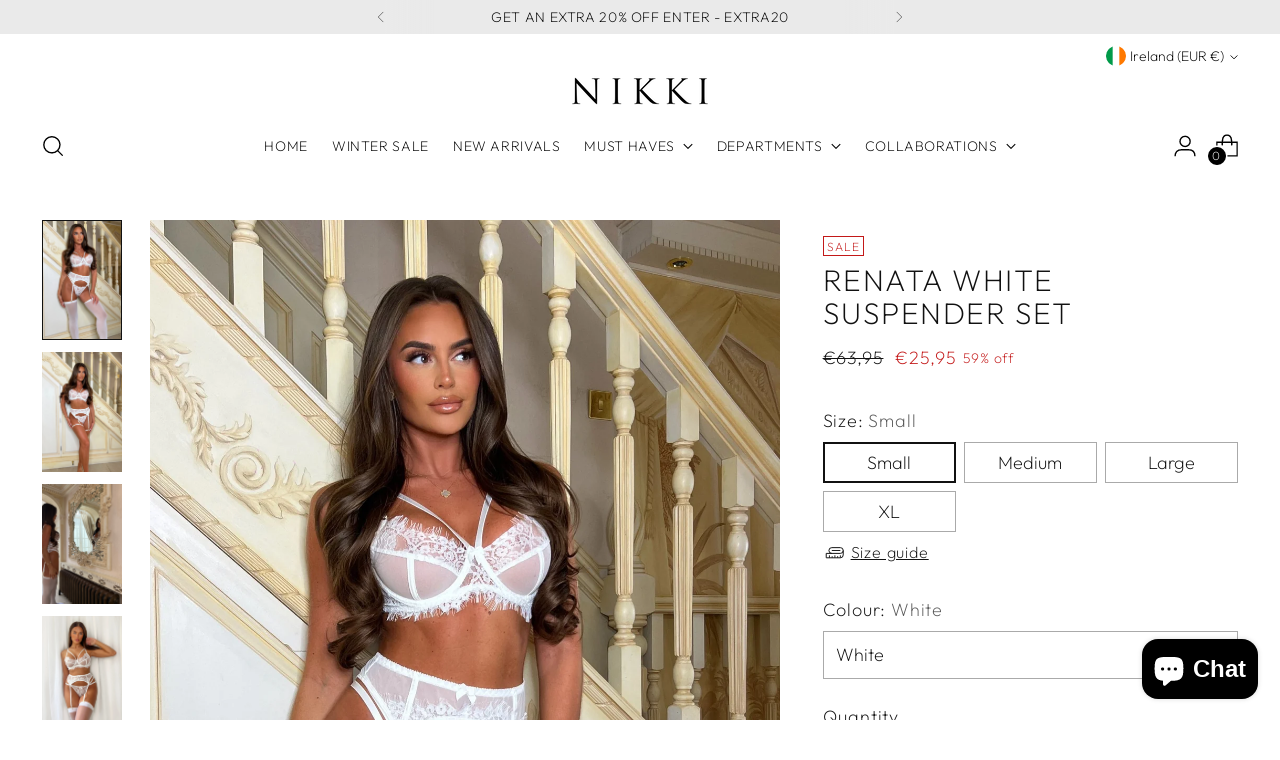

--- FILE ---
content_type: text/javascript; charset=utf-8
request_url: https://nikkiintimates.com/products/renata-white-suspender-set.js
body_size: 1372
content:
{"id":7507157975149,"title":"Renata White Suspender Set","handle":"renata-white-suspender-set","description":"\u003cp\u003eIntroducing the gorgeous Renata White Suspender Set. The stunning suspender comes with luxury delicate floral detailing on the mesh bra, matching suspender belt, thong and garter leg straps. Beautifully embroidered flowers on delicate patterned fabric, and with pretty frilled elastic straps and intricate hem detail. Team with a pair of our plain top stockings for that complete sexy look.\u003cbr\u003e\u003c\/p\u003e\n\u003cul\u003e\n\u003cli\u003eMatching underwired bra, thong, suspender belt \u0026amp; garter thigh straps\u003cbr\u003e\n\u003c\/li\u003e\n\u003cli\u003eFloral lace and sheer mesh\u003cbr\u003e\n\u003c\/li\u003e\n\u003cli\u003eAdjustable elasticated satin straps\u003c\/li\u003e\n\u003c\/ul\u003e\n\u003c!----\u003e","published_at":"2025-11-20T16:08:11+00:00","created_at":"2024-07-29T14:47:50+01:00","vendor":"Nikki Intimates","type":"Lingerie Set","tags":[],"price":2199,"price_min":2199,"price_max":2199,"available":true,"price_varies":false,"compare_at_price":5400,"compare_at_price_min":5400,"compare_at_price_max":5400,"compare_at_price_varies":false,"variants":[{"id":41751569072237,"title":"Small \/ White","option1":"Small","option2":"White","option3":null,"sku":null,"requires_shipping":true,"taxable":true,"featured_image":null,"available":true,"name":"Renata White Suspender Set - Small \/ White","public_title":"Small \/ White","options":["Small","White"],"price":2199,"weight":0,"compare_at_price":5400,"inventory_management":"shopify","barcode":null,"requires_selling_plan":false,"selling_plan_allocations":[]},{"id":41751569105005,"title":"Medium \/ White","option1":"Medium","option2":"White","option3":null,"sku":null,"requires_shipping":true,"taxable":true,"featured_image":null,"available":true,"name":"Renata White Suspender Set - Medium \/ White","public_title":"Medium \/ White","options":["Medium","White"],"price":2199,"weight":0,"compare_at_price":5400,"inventory_management":"shopify","barcode":null,"requires_selling_plan":false,"selling_plan_allocations":[]},{"id":41751569137773,"title":"Large \/ White","option1":"Large","option2":"White","option3":null,"sku":null,"requires_shipping":true,"taxable":true,"featured_image":null,"available":true,"name":"Renata White Suspender Set - Large \/ White","public_title":"Large \/ White","options":["Large","White"],"price":2199,"weight":0,"compare_at_price":5400,"inventory_management":"shopify","barcode":null,"requires_selling_plan":false,"selling_plan_allocations":[]},{"id":41751569170541,"title":"XL \/ White","option1":"XL","option2":"White","option3":null,"sku":null,"requires_shipping":true,"taxable":true,"featured_image":null,"available":true,"name":"Renata White Suspender Set - XL \/ White","public_title":"XL \/ White","options":["XL","White"],"price":2199,"weight":0,"compare_at_price":5400,"inventory_management":"shopify","barcode":null,"requires_selling_plan":false,"selling_plan_allocations":[]}],"images":["\/\/cdn.shopify.com\/s\/files\/1\/0073\/0831\/2674\/files\/FE802E8C-AEE0-40C9-878F-8C8BC82FDB6D_8888d51d-7816-4eed-be93-a72e6552a5f5.jpg?v=1735637779","\/\/cdn.shopify.com\/s\/files\/1\/0073\/0831\/2674\/files\/8ABAE008-65A2-40F1-960E-CC4727BF5483.jpg?v=1735637779","\/\/cdn.shopify.com\/s\/files\/1\/0073\/0831\/2674\/files\/884898FC-53E5-4416-9272-D6BD0533282B.jpg?v=1735637779","\/\/cdn.shopify.com\/s\/files\/1\/0073\/0831\/2674\/files\/IMG_9819.jpg?v=1735637780","\/\/cdn.shopify.com\/s\/files\/1\/0073\/0831\/2674\/files\/IMG_9821.jpg?v=1735637780","\/\/cdn.shopify.com\/s\/files\/1\/0073\/0831\/2674\/files\/IMG_9820.jpg?v=1735637780","\/\/cdn.shopify.com\/s\/files\/1\/0073\/0831\/2674\/files\/IMG_9822.jpg?v=1735637780","\/\/cdn.shopify.com\/s\/files\/1\/0073\/0831\/2674\/files\/IMG_9823.jpg?v=1735637780"],"featured_image":"\/\/cdn.shopify.com\/s\/files\/1\/0073\/0831\/2674\/files\/FE802E8C-AEE0-40C9-878F-8C8BC82FDB6D_8888d51d-7816-4eed-be93-a72e6552a5f5.jpg?v=1735637779","options":[{"name":"Size","position":1,"values":["Small","Medium","Large","XL"]},{"name":"Colour","position":2,"values":["White"]}],"url":"\/products\/renata-white-suspender-set","media":[{"alt":null,"id":25244079161453,"position":1,"preview_image":{"aspect_ratio":0.631,"height":2712,"width":1711,"src":"https:\/\/cdn.shopify.com\/s\/files\/1\/0073\/0831\/2674\/files\/FE802E8C-AEE0-40C9-878F-8C8BC82FDB6D_8888d51d-7816-4eed-be93-a72e6552a5f5.jpg?v=1735637779"},"aspect_ratio":0.631,"height":2712,"media_type":"image","src":"https:\/\/cdn.shopify.com\/s\/files\/1\/0073\/0831\/2674\/files\/FE802E8C-AEE0-40C9-878F-8C8BC82FDB6D_8888d51d-7816-4eed-be93-a72e6552a5f5.jpg?v=1735637779","width":1711},{"alt":null,"id":25220520312941,"position":2,"preview_image":{"aspect_ratio":0.75,"height":3024,"width":2268,"src":"https:\/\/cdn.shopify.com\/s\/files\/1\/0073\/0831\/2674\/files\/8ABAE008-65A2-40F1-960E-CC4727BF5483.jpg?v=1735637779"},"aspect_ratio":0.75,"height":3024,"media_type":"image","src":"https:\/\/cdn.shopify.com\/s\/files\/1\/0073\/0831\/2674\/files\/8ABAE008-65A2-40F1-960E-CC4727BF5483.jpg?v=1735637779","width":2268},{"alt":null,"id":25220520378477,"position":3,"preview_image":{"aspect_ratio":0.75,"height":3024,"width":2268,"src":"https:\/\/cdn.shopify.com\/s\/files\/1\/0073\/0831\/2674\/files\/884898FC-53E5-4416-9272-D6BD0533282B.jpg?v=1735637779"},"aspect_ratio":0.75,"height":3024,"media_type":"image","src":"https:\/\/cdn.shopify.com\/s\/files\/1\/0073\/0831\/2674\/files\/884898FC-53E5-4416-9272-D6BD0533282B.jpg?v=1735637779","width":2268},{"alt":null,"id":24968106049645,"position":4,"preview_image":{"aspect_ratio":0.654,"height":3191,"width":2087,"src":"https:\/\/cdn.shopify.com\/s\/files\/1\/0073\/0831\/2674\/files\/IMG_9819.jpg?v=1735637780"},"aspect_ratio":0.654,"height":3191,"media_type":"image","src":"https:\/\/cdn.shopify.com\/s\/files\/1\/0073\/0831\/2674\/files\/IMG_9819.jpg?v=1735637780","width":2087},{"alt":null,"id":24968106115181,"position":5,"preview_image":{"aspect_ratio":0.759,"height":3791,"width":2877,"src":"https:\/\/cdn.shopify.com\/s\/files\/1\/0073\/0831\/2674\/files\/IMG_9821.jpg?v=1735637780"},"aspect_ratio":0.759,"height":3791,"media_type":"image","src":"https:\/\/cdn.shopify.com\/s\/files\/1\/0073\/0831\/2674\/files\/IMG_9821.jpg?v=1735637780","width":2877},{"alt":null,"id":24968106082413,"position":6,"preview_image":{"aspect_ratio":0.763,"height":3769,"width":2877,"src":"https:\/\/cdn.shopify.com\/s\/files\/1\/0073\/0831\/2674\/files\/IMG_9820.jpg?v=1735637780"},"aspect_ratio":0.763,"height":3769,"media_type":"image","src":"https:\/\/cdn.shopify.com\/s\/files\/1\/0073\/0831\/2674\/files\/IMG_9820.jpg?v=1735637780","width":2877},{"alt":null,"id":24968106147949,"position":7,"preview_image":{"aspect_ratio":0.746,"height":3774,"width":2816,"src":"https:\/\/cdn.shopify.com\/s\/files\/1\/0073\/0831\/2674\/files\/IMG_9822.jpg?v=1735637780"},"aspect_ratio":0.746,"height":3774,"media_type":"image","src":"https:\/\/cdn.shopify.com\/s\/files\/1\/0073\/0831\/2674\/files\/IMG_9822.jpg?v=1735637780","width":2816},{"alt":null,"id":24968106180717,"position":8,"preview_image":{"aspect_ratio":0.739,"height":3700,"width":2736,"src":"https:\/\/cdn.shopify.com\/s\/files\/1\/0073\/0831\/2674\/files\/IMG_9823.jpg?v=1735637780"},"aspect_ratio":0.739,"height":3700,"media_type":"image","src":"https:\/\/cdn.shopify.com\/s\/files\/1\/0073\/0831\/2674\/files\/IMG_9823.jpg?v=1735637780","width":2736}],"requires_selling_plan":false,"selling_plan_groups":[]}

--- FILE ---
content_type: text/javascript; charset=utf-8
request_url: https://nikkiintimates.com/en-ie/products/renata-white-suspender-set.js
body_size: 1074
content:
{"id":7507157975149,"title":"Renata White Suspender Set","handle":"renata-white-suspender-set","description":"\u003cp\u003eIntroducing the gorgeous Renata White Suspender Set. The stunning suspender comes with luxury delicate floral detailing on the mesh bra, matching suspender belt, thong and garter leg straps. Beautifully embroidered flowers on delicate patterned fabric, and with pretty frilled elastic straps and intricate hem detail. Team with a pair of our plain top stockings for that complete sexy look.\u003cbr\u003e\u003c\/p\u003e\n\u003cul\u003e\n\u003cli\u003eMatching underwired bra, thong, suspender belt \u0026amp; garter thigh straps\u003cbr\u003e\n\u003c\/li\u003e\n\u003cli\u003eFloral lace and sheer mesh\u003cbr\u003e\n\u003c\/li\u003e\n\u003cli\u003eAdjustable elasticated satin straps\u003c\/li\u003e\n\u003c\/ul\u003e\n\u003c!----\u003e","published_at":"2025-11-20T16:08:11+00:00","created_at":"2024-07-29T14:47:50+01:00","vendor":"Nikki Intimates","type":"Lingerie Set","tags":[],"price":2595,"price_min":2595,"price_max":2595,"available":true,"price_varies":false,"compare_at_price":6395,"compare_at_price_min":6395,"compare_at_price_max":6395,"compare_at_price_varies":false,"variants":[{"id":41751569072237,"title":"Small \/ White","option1":"Small","option2":"White","option3":null,"sku":null,"requires_shipping":true,"taxable":true,"featured_image":null,"available":true,"name":"Renata White Suspender Set - Small \/ White","public_title":"Small \/ White","options":["Small","White"],"price":2595,"weight":0,"compare_at_price":6395,"inventory_management":"shopify","barcode":null,"requires_selling_plan":false,"selling_plan_allocations":[]},{"id":41751569105005,"title":"Medium \/ White","option1":"Medium","option2":"White","option3":null,"sku":null,"requires_shipping":true,"taxable":true,"featured_image":null,"available":true,"name":"Renata White Suspender Set - Medium \/ White","public_title":"Medium \/ White","options":["Medium","White"],"price":2595,"weight":0,"compare_at_price":6395,"inventory_management":"shopify","barcode":null,"requires_selling_plan":false,"selling_plan_allocations":[]},{"id":41751569137773,"title":"Large \/ White","option1":"Large","option2":"White","option3":null,"sku":null,"requires_shipping":true,"taxable":true,"featured_image":null,"available":true,"name":"Renata White Suspender Set - Large \/ White","public_title":"Large \/ White","options":["Large","White"],"price":2595,"weight":0,"compare_at_price":6395,"inventory_management":"shopify","barcode":null,"requires_selling_plan":false,"selling_plan_allocations":[]},{"id":41751569170541,"title":"XL \/ White","option1":"XL","option2":"White","option3":null,"sku":null,"requires_shipping":true,"taxable":true,"featured_image":null,"available":true,"name":"Renata White Suspender Set - XL \/ White","public_title":"XL \/ White","options":["XL","White"],"price":2595,"weight":0,"compare_at_price":6395,"inventory_management":"shopify","barcode":null,"requires_selling_plan":false,"selling_plan_allocations":[]}],"images":["\/\/cdn.shopify.com\/s\/files\/1\/0073\/0831\/2674\/files\/FE802E8C-AEE0-40C9-878F-8C8BC82FDB6D_8888d51d-7816-4eed-be93-a72e6552a5f5.jpg?v=1735637779","\/\/cdn.shopify.com\/s\/files\/1\/0073\/0831\/2674\/files\/8ABAE008-65A2-40F1-960E-CC4727BF5483.jpg?v=1735637779","\/\/cdn.shopify.com\/s\/files\/1\/0073\/0831\/2674\/files\/884898FC-53E5-4416-9272-D6BD0533282B.jpg?v=1735637779","\/\/cdn.shopify.com\/s\/files\/1\/0073\/0831\/2674\/files\/IMG_9819.jpg?v=1735637780","\/\/cdn.shopify.com\/s\/files\/1\/0073\/0831\/2674\/files\/IMG_9821.jpg?v=1735637780","\/\/cdn.shopify.com\/s\/files\/1\/0073\/0831\/2674\/files\/IMG_9820.jpg?v=1735637780","\/\/cdn.shopify.com\/s\/files\/1\/0073\/0831\/2674\/files\/IMG_9822.jpg?v=1735637780","\/\/cdn.shopify.com\/s\/files\/1\/0073\/0831\/2674\/files\/IMG_9823.jpg?v=1735637780"],"featured_image":"\/\/cdn.shopify.com\/s\/files\/1\/0073\/0831\/2674\/files\/FE802E8C-AEE0-40C9-878F-8C8BC82FDB6D_8888d51d-7816-4eed-be93-a72e6552a5f5.jpg?v=1735637779","options":[{"name":"Size","position":1,"values":["Small","Medium","Large","XL"]},{"name":"Colour","position":2,"values":["White"]}],"url":"\/en-ie\/products\/renata-white-suspender-set","media":[{"alt":null,"id":25244079161453,"position":1,"preview_image":{"aspect_ratio":0.631,"height":2712,"width":1711,"src":"https:\/\/cdn.shopify.com\/s\/files\/1\/0073\/0831\/2674\/files\/FE802E8C-AEE0-40C9-878F-8C8BC82FDB6D_8888d51d-7816-4eed-be93-a72e6552a5f5.jpg?v=1735637779"},"aspect_ratio":0.631,"height":2712,"media_type":"image","src":"https:\/\/cdn.shopify.com\/s\/files\/1\/0073\/0831\/2674\/files\/FE802E8C-AEE0-40C9-878F-8C8BC82FDB6D_8888d51d-7816-4eed-be93-a72e6552a5f5.jpg?v=1735637779","width":1711},{"alt":null,"id":25220520312941,"position":2,"preview_image":{"aspect_ratio":0.75,"height":3024,"width":2268,"src":"https:\/\/cdn.shopify.com\/s\/files\/1\/0073\/0831\/2674\/files\/8ABAE008-65A2-40F1-960E-CC4727BF5483.jpg?v=1735637779"},"aspect_ratio":0.75,"height":3024,"media_type":"image","src":"https:\/\/cdn.shopify.com\/s\/files\/1\/0073\/0831\/2674\/files\/8ABAE008-65A2-40F1-960E-CC4727BF5483.jpg?v=1735637779","width":2268},{"alt":null,"id":25220520378477,"position":3,"preview_image":{"aspect_ratio":0.75,"height":3024,"width":2268,"src":"https:\/\/cdn.shopify.com\/s\/files\/1\/0073\/0831\/2674\/files\/884898FC-53E5-4416-9272-D6BD0533282B.jpg?v=1735637779"},"aspect_ratio":0.75,"height":3024,"media_type":"image","src":"https:\/\/cdn.shopify.com\/s\/files\/1\/0073\/0831\/2674\/files\/884898FC-53E5-4416-9272-D6BD0533282B.jpg?v=1735637779","width":2268},{"alt":null,"id":24968106049645,"position":4,"preview_image":{"aspect_ratio":0.654,"height":3191,"width":2087,"src":"https:\/\/cdn.shopify.com\/s\/files\/1\/0073\/0831\/2674\/files\/IMG_9819.jpg?v=1735637780"},"aspect_ratio":0.654,"height":3191,"media_type":"image","src":"https:\/\/cdn.shopify.com\/s\/files\/1\/0073\/0831\/2674\/files\/IMG_9819.jpg?v=1735637780","width":2087},{"alt":null,"id":24968106115181,"position":5,"preview_image":{"aspect_ratio":0.759,"height":3791,"width":2877,"src":"https:\/\/cdn.shopify.com\/s\/files\/1\/0073\/0831\/2674\/files\/IMG_9821.jpg?v=1735637780"},"aspect_ratio":0.759,"height":3791,"media_type":"image","src":"https:\/\/cdn.shopify.com\/s\/files\/1\/0073\/0831\/2674\/files\/IMG_9821.jpg?v=1735637780","width":2877},{"alt":null,"id":24968106082413,"position":6,"preview_image":{"aspect_ratio":0.763,"height":3769,"width":2877,"src":"https:\/\/cdn.shopify.com\/s\/files\/1\/0073\/0831\/2674\/files\/IMG_9820.jpg?v=1735637780"},"aspect_ratio":0.763,"height":3769,"media_type":"image","src":"https:\/\/cdn.shopify.com\/s\/files\/1\/0073\/0831\/2674\/files\/IMG_9820.jpg?v=1735637780","width":2877},{"alt":null,"id":24968106147949,"position":7,"preview_image":{"aspect_ratio":0.746,"height":3774,"width":2816,"src":"https:\/\/cdn.shopify.com\/s\/files\/1\/0073\/0831\/2674\/files\/IMG_9822.jpg?v=1735637780"},"aspect_ratio":0.746,"height":3774,"media_type":"image","src":"https:\/\/cdn.shopify.com\/s\/files\/1\/0073\/0831\/2674\/files\/IMG_9822.jpg?v=1735637780","width":2816},{"alt":null,"id":24968106180717,"position":8,"preview_image":{"aspect_ratio":0.739,"height":3700,"width":2736,"src":"https:\/\/cdn.shopify.com\/s\/files\/1\/0073\/0831\/2674\/files\/IMG_9823.jpg?v=1735637780"},"aspect_ratio":0.739,"height":3700,"media_type":"image","src":"https:\/\/cdn.shopify.com\/s\/files\/1\/0073\/0831\/2674\/files\/IMG_9823.jpg?v=1735637780","width":2736}],"requires_selling_plan":false,"selling_plan_groups":[]}